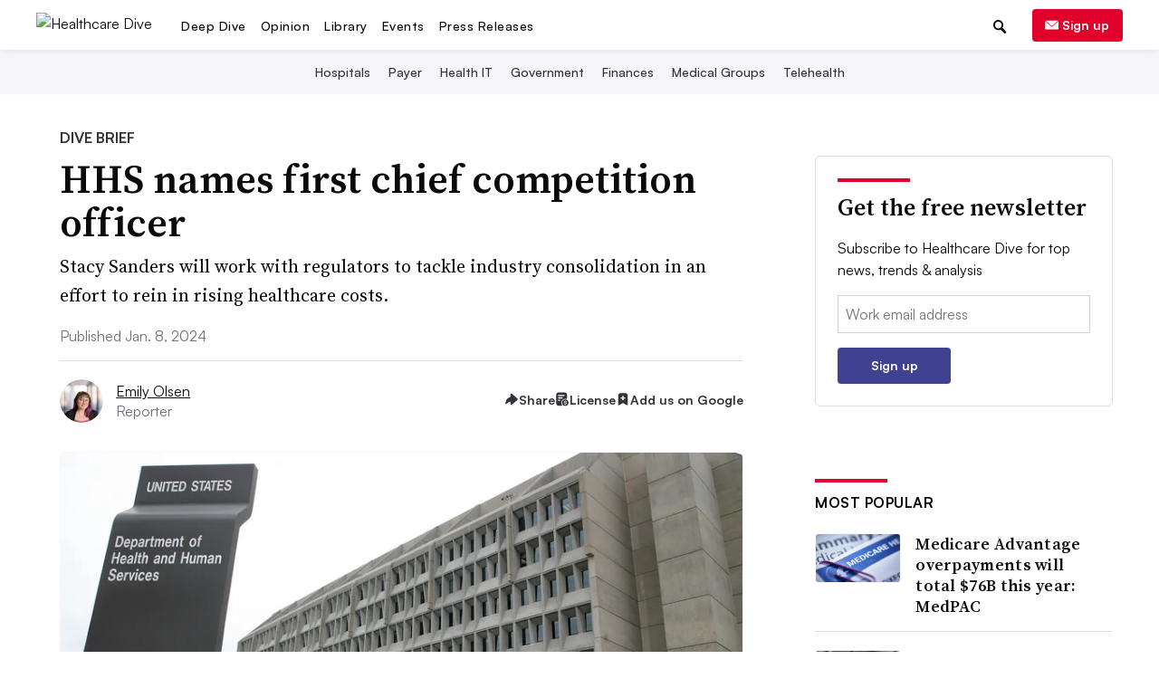

--- FILE ---
content_type: text/html; charset=utf-8
request_url: https://www.google.com/recaptcha/api2/aframe
body_size: 268
content:
<!DOCTYPE HTML><html><head><meta http-equiv="content-type" content="text/html; charset=UTF-8"></head><body><script nonce="vw_xh8OAf0uj_i4qBp9O4A">/** Anti-fraud and anti-abuse applications only. See google.com/recaptcha */ try{var clients={'sodar':'https://pagead2.googlesyndication.com/pagead/sodar?'};window.addEventListener("message",function(a){try{if(a.source===window.parent){var b=JSON.parse(a.data);var c=clients[b['id']];if(c){var d=document.createElement('img');d.src=c+b['params']+'&rc='+(localStorage.getItem("rc::a")?sessionStorage.getItem("rc::b"):"");window.document.body.appendChild(d);sessionStorage.setItem("rc::e",parseInt(sessionStorage.getItem("rc::e")||0)+1);localStorage.setItem("rc::h",'1768937721905');}}}catch(b){}});window.parent.postMessage("_grecaptcha_ready", "*");}catch(b){}</script></body></html>

--- FILE ---
content_type: application/javascript; charset=utf-8
request_url: https://fundingchoicesmessages.google.com/f/AGSKWxVAijBpZrjX8hhwFcDrD8nU-RXI4Qzu19N9TUmU-gYZksjEWnteUGVsdwoyUD2M8nkTv3RD2x3_HPkfqrwhiGOuRqQ9UCeq7x5IA5LdeFJUE8x7G03syDbN0cUDUhiKLwmrAhKidg==?fccs=W251bGwsbnVsbCxudWxsLG51bGwsbnVsbCxudWxsLFsxNzY4OTM3NzA3LDU3NjAwMDAwMF0sbnVsbCxudWxsLG51bGwsW251bGwsWzcsNl0sbnVsbCxudWxsLG51bGwsbnVsbCxudWxsLG51bGwsbnVsbCxudWxsLG51bGwsMV0sImh0dHBzOi8vd3d3LmhlYWx0aGNhcmVkaXZlLmNvbS9uZXdzL2hocy1jaGllZi1jb21wZXRpdGlvbi1vZmZpY2VyLWhlYWx0aGNhcmUtY29uc29saWRhdGlvbi1tZXJnZXJzLWFjcXVpc2l0aW9ucy1zdGFjeS1zYW5kZXJzLzcwMzkwNi8iLG51bGwsW1s4LCI5b0VCUi01bXFxbyJdLFs5LCJlbi1VUyJdLFsxNiwiWzEsMSwxXSJdLFsxOSwiMiJdLFsxNywiWzBdIl0sWzI0LCIiXSxbMjksImZhbHNlIl1dXQ
body_size: 114
content:
if (typeof __googlefc.fcKernelManager.run === 'function') {"use strict";this.default_ContributorServingResponseClientJs=this.default_ContributorServingResponseClientJs||{};(function(_){var window=this;
try{
var qp=function(a){this.A=_.t(a)};_.u(qp,_.J);var rp=function(a){this.A=_.t(a)};_.u(rp,_.J);rp.prototype.getWhitelistStatus=function(){return _.F(this,2)};var sp=function(a){this.A=_.t(a)};_.u(sp,_.J);var tp=_.ed(sp),up=function(a,b,c){this.B=a;this.j=_.A(b,qp,1);this.l=_.A(b,_.Pk,3);this.F=_.A(b,rp,4);a=this.B.location.hostname;this.D=_.Fg(this.j,2)&&_.O(this.j,2)!==""?_.O(this.j,2):a;a=new _.Qg(_.Qk(this.l));this.C=new _.dh(_.q.document,this.D,a);this.console=null;this.o=new _.mp(this.B,c,a)};
up.prototype.run=function(){if(_.O(this.j,3)){var a=this.C,b=_.O(this.j,3),c=_.fh(a),d=new _.Wg;b=_.hg(d,1,b);c=_.C(c,1,b);_.jh(a,c)}else _.gh(this.C,"FCNEC");_.op(this.o,_.A(this.l,_.De,1),this.l.getDefaultConsentRevocationText(),this.l.getDefaultConsentRevocationCloseText(),this.l.getDefaultConsentRevocationAttestationText(),this.D);_.pp(this.o,_.F(this.F,1),this.F.getWhitelistStatus());var e;a=(e=this.B.googlefc)==null?void 0:e.__executeManualDeployment;a!==void 0&&typeof a==="function"&&_.To(this.o.G,
"manualDeploymentApi")};var vp=function(){};vp.prototype.run=function(a,b,c){var d;return _.v(function(e){d=tp(b);(new up(a,d,c)).run();return e.return({})})};_.Tk(7,new vp);
}catch(e){_._DumpException(e)}
}).call(this,this.default_ContributorServingResponseClientJs);
// Google Inc.

//# sourceURL=/_/mss/boq-content-ads-contributor/_/js/k=boq-content-ads-contributor.ContributorServingResponseClientJs.en_US.9oEBR-5mqqo.es5.O/d=1/exm=ad_blocking_detection_executable,kernel_loader,loader_js_executable/ed=1/rs=AJlcJMwtVrnwsvCgvFVyuqXAo8GMo9641A/m=cookie_refresh_executable
__googlefc.fcKernelManager.run('\x5b\x5b\x5b7,\x22\x5b\x5bnull,\\\x22healthcaredive.com\\\x22,\\\x22AKsRol9zBCIHm1qHpdJYGvEtS2RdcN-4RUcqpSG0WBTCjCWAyFBRhc8L3k2SiCRAMO8oW-U3csh8xbDcOFXwepJlbX5WOMjhwxRdRhBfbN0CBjwqyJxKmuQx-6s0ztiH4_aUkSLY0EBPXG2YELo3ymTmjsJaTQohlQ\\\\u003d\\\\u003d\\\x22\x5d,null,\x5b\x5bnull,null,null,\\\x22https:\/\/fundingchoicesmessages.google.com\/f\/AGSKWxXsi3rTsS4tziDWjh2no3sj2oQVxiiwZbTNw2Tr_rdaAjC0CO80PPKFeGHHfyNk5ofNrgdXfJMG5GljkgUSIvSvu4q0X-g_W6CNa59Zs4CROhvacCSI4uzOLnoOPqpCzVWQ3H2q2Q\\\\u003d\\\\u003d\\\x22\x5d,null,null,\x5bnull,null,null,\\\x22https:\/\/fundingchoicesmessages.google.com\/el\/AGSKWxWMz9JAgLsMzhY_lGxw6qb4OcxOaGkl49cat2lav5THdDhm7pOWvjho7V0KNyvKThTogrFW2oNnNsTGE2XJD86S3Ea8Wfjk5PtoFW-ANu2Q1q39Pufg--y-kmfEcxie-YqtyB7FlA\\\\u003d\\\\u003d\\\x22\x5d,null,\x5bnull,\x5b7,6\x5d,null,null,null,null,null,null,null,null,null,1\x5d\x5d,\x5b3,1\x5d\x5d\x22\x5d\x5d,\x5bnull,null,null,\x22https:\/\/fundingchoicesmessages.google.com\/f\/AGSKWxXmcar4EmlVQHekYygDBtcz9ELohNbdveOoQxFqdNMufu1bXObDeTW8s-DqzVOEU7DXy7Lr_tiluZ5lcD31K4RKixC04cDJTmoLqeRCkanzMd6uaYPKG18ZXC9tYd5tAjIKqI-S0A\\u003d\\u003d\x22\x5d\x5d');}

--- FILE ---
content_type: application/javascript; charset=utf-8
request_url: https://fundingchoicesmessages.google.com/f/AGSKWxU4sZhwoPGbKgsfqfkUhWqM3JW7qZA97LwSCxuQttGIFVpiOhOFOClhq6GIYTLnB1eNGMSBrsiQy_ROooiqQVkyznvgv9Cp7AtPuNe_T3K_jgx2i7ZLWL_8a6UVRH17ei9VjOxqukHprSY0WwsrS5ZExRYjEi411YRjTw_0HuE2Y5nPr4wWH3HOrS_j/_/frameads__org_ad./pagead46./adswap./overlayad.
body_size: -1292
content:
window['6aa4437c-e05e-4dee-9e9a-014f749f9231'] = true;